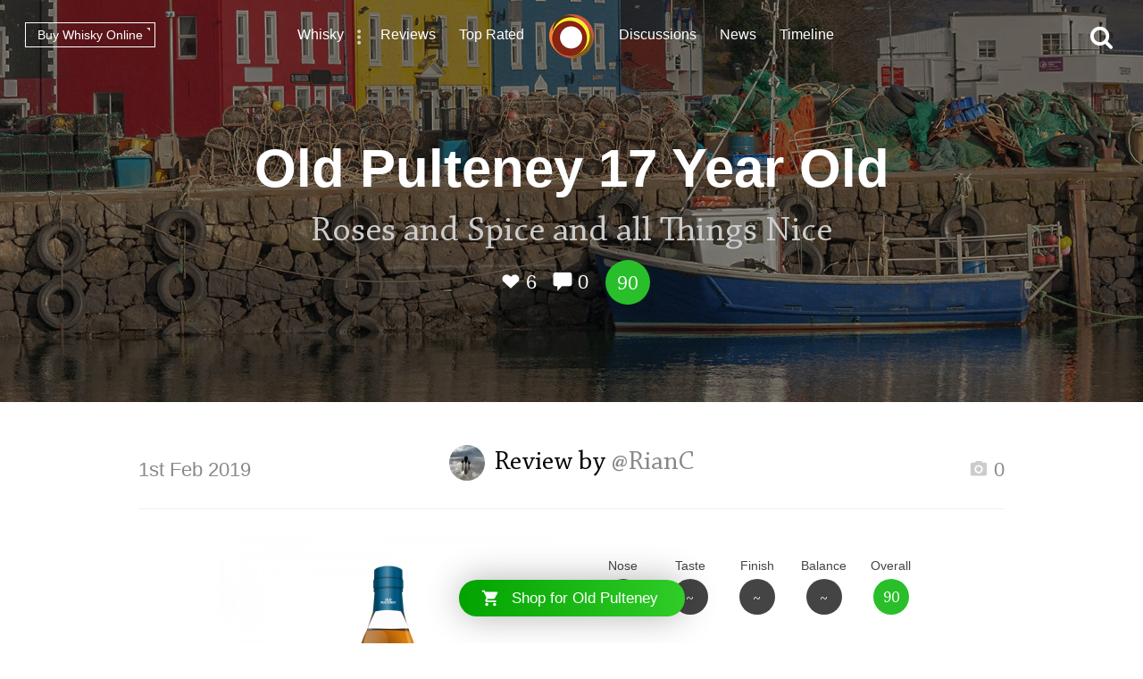

--- FILE ---
content_type: text/html; charset=utf-8
request_url: https://www.connosr.com/old-pulteney-17-year-old-whisky-review-12609
body_size: 23816
content:
<!DOCTYPE html><html lang="en"><head><meta charset="UTF-8" /><title>Review of Old Pulteney 17 Year Old by @RianC - Whisky Connosr</title><meta charset="UTF-8" /><meta name="description" content="A review of Old Pulteney 17 Year Old by @RianC who rated this whisky 90/100. Read the tasting notes and find other Old Pulteney whiskey reviews" /><meta name="viewport" content="width=device-width, initial-scale=1, maximum-scale=1, user-scalable=0" /><link rel="canonical" href="https://www.connosr.com/old-pulteney-17-year-old-whisky-reviews-1934" /><link rel="stylesheet" type="text/css" href="/assets/dist/connosr-all.min.css?v=20260117" /><!--[if IE]><style type="text/css">.gradient {filter: none;}</style><![endif]--><link rel="apple-touch-icon" sizes="57x57" href="/assets/icons/apple-touch-icon-57x57.png" /><link rel="apple-touch-icon" sizes="60x60" href="/assets/icons/apple-touch-icon-60x60.png" /><link rel="apple-touch-icon" sizes="72x72" href="/assets/icons/apple-touch-icon-72x72.png" /><link rel="apple-touch-icon" sizes="76x76" href="/assets/icons/apple-touch-icon-76x76.png" /><link rel="apple-touch-icon" sizes="114x114" href="/assets/icons/apple-touch-icon-114x114.png" /><link rel="apple-touch-icon" sizes="120x120" href="/assets/icons/apple-touch-icon-120x120.png" /><link rel="apple-touch-icon" sizes="144x144" href="/assets/icons/apple-touch-icon-144x144.png" /><link rel="apple-touch-icon" sizes="152x152" href="/assets/icons/apple-touch-icon-152x152.png" /><link rel="apple-touch-icon" sizes="180x180" href="/assets/icons/apple-touch-icon-180x180.png" /><link rel="icon" type="image/png" href="/assets/icons/favicon-32x32.png" sizes="32x32" /><link rel="icon" type="image/png" href="/assets/icons/android-chrome-192x192.png" sizes="192x192" /><link rel="icon" type="image/png" href="/assets/icons/favicon-96x96.png" sizes="96x96" /><link rel="icon" type="image/png" href="/assets/icons/favicon-16x16.png" sizes="16x16" /><link rel="manifest" href="/assets/icons/manifest.json" /><link rel="mask-icon" href="/assets/icons/safari-pinned-tab.svg" color="#f47c3a" /><link rel="shortcut icon" href="/assets/icons/favicon.ico" /><meta name="msapplication-TileColor" content="#da532c" /><meta name="msapplication-TileImage" content="/assets/icons/mstile-144x144.png" /><meta name="msapplication-config" content="/assets/icons/browserconfig.xml" /><meta name="theme-color" content="#ffffff" /><meta property="og:title" content="Review of Old Pulteney 17 Year Old by @RianC on Whisky Connosr" /><meta property="og:description" content="Read @RianC's review of Old Pulteney 17 Year Old and other community whisky reviews on Whisky Connosr" /><meta property="og:type" content="article" /><meta property="og:url" content="https://www.connosr.com/old-pulteney-17-year-old-whisky-review-12609" /><meta property="fb:app_id" content="483474068528823" /><meta property="og:site_name" content="Whisky Connosr" /><meta property="og:image" content="https://www.connosr.com/annotate/facebook/review/1855725/old-pulteney-17-year-old-whisky-review-12609.jpg" /><meta property="og:image:width" content="1200" /><meta property="og:image:height" content="627" /><meta property="article:publisher" content="https://www.facebook.com/connosr/" /><meta property="article:published_time" content="2019-02-01T19:21:07+00:00" /><meta property="article:section" content="Whisky Reviews" /><meta name="twitter:card" content="photo" /><meta name="twitter:title" content="Review of Old Pulteney 17 Year Old by @RianC on Whisky Connosr" /><meta name="twitter:description" content="Read @RianC's review of Old Pulteney 17 Year Old and other community whisky reviews on Whisky Connosr" /><meta name="twitter:image" content="https://www.connosr.com/annotate/twitter/review/1855725/old-pulteney-17-year-old-whisky-review-12609.jpg" /><meta name="twitter:image:alt" content="Review of Old Pulteney 17 Year Old by @RianC on Whisky Connosr" /><meta name="twitter:site" content="@Connosr" /><meta name="format-detection" content="telephone=no" /><script>window.dataLayer = window.dataLayer || []; dataLayer.push({ 'brandName': 'Old Pulteney', 'category': 'Scotch Whisky', 'region': 'Highland Whisky', 'productName': 'Old Pulteney 17 Year Old', 'productRating': '88.52', 'productTotalReviews': '18', 'reviewRating': '90', 'reviewTotalLikes': '6', 'reviewTotalComments': '0', 'author': 'RianC', 'date': '2019-02-01T19:21:07+00:00', 'loginStatus': 'false', 'templateType': 'review' }); </script><script>(function(w,d,s,l,i){w[l]=w[l]||[];w[l].push({'gtm.start':
					new Date().getTime(),event:'gtm.js'});var f=d.getElementsByTagName(s)[0],
					j=d.createElement(s),dl=l!='dataLayer'?'&amp;l='+l:'';j.async=true;j.src=
					'https://www.googletagmanager.com/gtm.js?id='+i+dl;f.parentNode.insertBefore(j,f);
					})(window,document,'script','dataLayer','GTM-WXLJLNL8');</script><script>var connosr = { user: {} }; connosr.user['status'] = false; connosr.overlayMenu = { mobile: { items: [ { name: "Whisky", href: "/whisky-brands-distilleries" }, { name: "Reviews", href: "/whisky-reviews" }, { name: "Top Rated", href: "/top-rated-whisky-list" }, { name: "Discussions", href: "/discussions" }, { name: "News", href: "/whisky-news" }, { name: "Timeline", href: "/timeline" }, { name: "Discord Server", href: "https://discord.gg/REpS6rwy", divider: true } ] }, create: { items: [ { name: "Write a review", href: "/create/review" }, { name: "Start a discussion", href: "/create/discussion" }, { name: "Add to cabinet", href: "/@/cabinet" }, { name: "Add to wish list", href: "/@/wish-list" } ] }, account: { items: [ ] } };</script><meta name="google-site-verification" content="ozWRVgi5GbDpRBFGwoeFzaBWUTOUtUo__MOHs6I0C2k" /><meta name="msvalidate.01" content="9CFB4BCF98AD50F79DD1333646E8BA49" /></head><body id="connosr" class=" timeline-count-update" data-timeline-count-frequency="5"><!-- Google Tag Manager (noscript) --><noscript><iframe src="https://www.googletagmanager.com/ns.html?id=GTM-TDS367W" height="0" width="0" style="display:none;visibility:hidden"></iframe></noscript><!-- End Google Tag Manager (noscript) --><div id="nav-more-menu" class="header-context-menu jq-dropdown jq-dropdown-tip"><ul class="jq-dropdown-menu"><li><a href="/scotch-whisky">Scotch whisky</a></li><li><a href="/japanese-whisky">Japanese whisky</a></li><li><a href="/american-whiskey">American whiskey</a></li><li><a href="/irish-whiskey">Irish whiskey</a></li><li><a href="/canadian-whisky">Canadian whisky</a></li><li><a href="/world-whisky">World whisky</a></li></ul></div><div id="wrapper"><div class="header-global "><nav><ul class="global-nav-list"><li class="nav-more"><a href="/whisky-brands-distilleries" title="Whisky brands &amp; distilleries">Whisky</a><span data-jq-dropdown="#nav-more-menu" data-horizontal-offset="1" data-vertical-offset="5"><i class="icon icon-dots-three-vertical"></i></span></li><li><a href="/whisky-reviews" title="Whisky reviews">Reviews</a></li><li><a href="/top-rated-whisky-list" title="Top rated whisky">Top Rated</a></li></ul></nav><a title="CONNOSR." href="/"><span class="logo-connosr">Whisky Connosr</span></a><nav><ul class="global-nav-list"><li><a href="/discussions" title="Whisky discussions">Discussions</a></li><li><a href="/whisky-news" title="Latest whisky news">News</a></li><li><a href="/timeline" title="Recent actvity timeline">Timeline <span class="timeline-count"></span></a></li></ul></nav></div><div class="nav-bar "></div><span title="Open the navigation menu" class="nav-icon nav-icon-menu "><i class="icon icon icon-bars"></i><span class="label">Menu</span></span><span title="Close the navigation menu" class="nav-icon nav-icon-search-close hidden "><i class="icon icon-close"></i></span><div class="global-buttons "><a class="button button--small outline white squared" href="https://www.whiskymarketplace.com/" target="_blank">Buy Whisky Online <i class="external"></i></a></div><span title="Search this site" class="nav-icon nav-icon-search "><i class="icon icon-search"></i></span><div id="page-data" data-url="/old-pulteney-17-year-old-whisky-review-12609" data-page="1" data-brand-id="8236" data-author-id="1319426"></div><style>

				.header-content {
					background-image:url(/image/2/1900/600/5/uploads/content/backgrounds/istock-511051800-1482425046.jpg);
				}

				.header-content .shade {
					background-color: rgba(0, 0, 0, 0.35);
				}

				@media screen and (max-width: 768px) {
				    .header-content {
						background-image:url(/image/2/1200/600/5/uploads/content/backgrounds/istock-511051800-1482425046.jpg);
					}
				}

				@media screen and (max-width: 420px) {
				    .header-content {
						background-image:url(/image/2/700/600/5/uploads/content/backgrounds/istock-511051800-1482425046.jpg);
					}
				}
				
			</style><article><div class="header-content" style="background-color:#605247;"><div class="shade"></div><header class="details"><h1>Old Pulteney 17 Year Old</h1><p class="content-title"><span class="title">Roses and Spice and all Things Nice</span></p><p class="content-details"><span data-subject="1855725" data-type="Review" class="action white"><i class="icon icon-heart-outlined"></i> <i class="value">6</i></span><span class="action link-only white" data-subject="1855725" data-type="Review" data-mode="add" data-href="#comments"><i class="icon icon-comment"></i> <i class="value">0</i></span><span class="score-circle very-happy">90</span></p></header></div><div class="index-section margin-top"><div class="review"><section class="review-text"><header class="section-heading-review"><h2 class="wf-text"><a href="/@RianC" style="height:40px; width:40px;" data-tipped-options="ajax: { data: { username: 'RianC' } }" class="avatar tooltip has-image"><img width="40" height="40" src="/image/2/80/80/5/uploads/community/images/avatars/IMG_9636-1639937704865.jpg" alt="@RianC" /></a><span class="username">Review by <a href="@RianC">@RianC</a></span></h2><div class="meta"><p class="date wf-text">1st Feb 2019</p><p class="actions"><a class="review-gallery-set"><span class="action"><i class="icon icon icon-camera"></i> 0</span></a><div class="review-image-gallery"></div></p></div></header><div class="review-summary"><div class="image"><img src="/image/2/750/750/2/images/reviews/old-pulteney-17-year-old-12609.jpg" alt="Old Pulteney 17 Year Old" /></div><div class="info"><div class="review-scoring"><ul><li><span class="title">Nose</span><div class="score dark">~</div></li><li><span class="title">Taste</span><div class="score dark">~</div></li><li><span class="title">Finish</span><div class="score dark">~</div></li><li><span class="title">Balance</span><div class="score dark">~</div></li><li><span class="title">Overall</span><div class="score very-happy">90</div></li></ul></div><div class="narrow-collapse"><div class="narrow-collapse-action show-charts"><p><i class="icon icon-bar-chart" style="color:#28bf2a;"></i> Show rating data charts</p></div><div class="review-stats narrow-collapse-content"><p class="sub-title">
										Distribution of ratings for this: <span class="button outline grey-light button--mini series-menu-button" data-target-type="brand" data-target-series="score-distribution-chart">brand</span> <span class="button outline grey-light button--mini series-menu-button" data-target-type="user" data-target-series="score-distribution-chart">user</span></p><div class="chart-wrapper hidden"><div class="chart score-distribution-chart" data-type="brand" data-highlight-score="90" data-highlight-color="#28bf2a" data-highlight-title="This rating" data-height="140" data-label-size="13" data-grid-color="transparent" data-bar-color="#dedede" data-baseline-color="#dedede" data-h-title=""><div class="block-loading loading-height-140"><i class="icon icon-spin icon-refresh"></i></div></div></div><div class="chart-wrapper hidden"><div class="chart score-distribution-chart" data-type="user" data-highlight-score="90" data-highlight-color="#28bf2a" data-highlight-title="This rating" data-height="140" data-label-size="13" data-grid-color="transparent" data-bar-color="#dedede" data-baseline-color="#dedede" data-h-title=""><div class="block-loading loading-height-140"><i class="icon icon-spin icon-refresh"></i></div></div></div></div></div></div></div><div class="facts"><ul><li><span class="title">Brand: </span><span class="data"><a href="/old-pulteney-scotch-whisky">Old Pulteney</a></span></li><li><span class="title">Type: </span><span class="data"><a href="/scotch-whisky">Scotch</a></span></li><li><span class="title">Region: </span><span class="data"><a href="/highland-scotch-whisky">Highland</a></span></li><li><span class="title">ABV: </span><span class="data">46%</span></li></ul></div><div class="review-body "><p>As I'm sure anyone reading this will know this was discontinued last year and I gambled, due to its reputation and my experiences with the 12, and snagged a couple of bottles.  I'm always cautious when reviewing a popular malt as it's easy to get swept up in the hype and lose some of our objectivity.  Mind you, all reviews are rather subjective so I'll shut up and get on with it.</p>

<p>Bottle has been open almost two months with about a third gone.  Review is with a few drops of water.  It's fine neat but I think water brings out more complexity and floral notes on the nose and palette. </p>

<p>Nose - Fresh and clean with a quite noticeable bourbon influence - rose water, vanilla, some soft oak and a touch of honey.  There's a little light salty toffee note too with lots of fresh fruit - apples, lemon - and a little dried fruit as well.   Some baking spices, cardamom and clove, round things off nicely adding some dryness.</p>

<p>Taste - Sweet arrival, lemons and apple again, then the salt and spice start to take a real hold and unravel into the finish.  That rose water note really comes out as well along with some creamy malt.  Very nice and well-balanced and a delightfully silky and rich mouthfeel.</p>

<p>Finish - Longish with a good balance again of the spice and more astringent (but not bitter) oak notes.  Some salty toffee is lurking about as well.</p>

<p>I think I actually find the development and mouthfeel is better neat as it unwinds on the tongue beautifully.  Water makes the experience much more, hmm, fluid, perhaps?  If that makes any sense?  But still very enjoyable.  A good malt to play with as I've found it can take a lot, if one is so inclined.</p>

<p>Well, I'm glad I bought this that's for sure and truth be told I have to hide this bottle away as once I've had a pour it becomes extremely moreish.  In that sense it reminds me of Arran 14.  This is an excellent whisky worthy of its reputation and further warms me to Pulteney's charms.  That said, as for buying two . . . well, I won't complain having to drink another but, hand on heart, I wish I'd bought another Talisker 18 instead.</p>
<p class="more-link"><i class="icon icon-shopping-cart"></i> Find where to <a target="_blank" href="https://www.whiskymarketplace.co.uk/old-pulteney-whisky">buy Old Pulteney whisky</a></p></div></section></div></div></article><section class="index-section"><header class="section-heading-generic"><h2 class="wf-text">Related Old Pulteney reviews</h2></header><div class="content"><div class="review-list"><article><div class="image"><a href="/old-pulteney-17-year-old-whisky-review-13637"><span class="shade"></span><img src="/image/2/180/180/2/images/reviews/old-pulteney-17-year-old-13637.jpg" alt="Old Pulteney 17 Year Old" /></a></div><div class="details"><h3><a href="/old-pulteney-17-year-old-whisky-review-13637"><span class="product">Old Pulteney 17 Year Old</span> <span class="title">Nozinan Mystery Sample Series - #9</span></a><i></i></h3><p class="meta"><a href="/@Nozinan" style="height:35px; width:35px;" data-tipped-options="ajax: { data: { username: 'Nozinan' } }" class="avatar tooltip has-image"><img width="35" height="35" src="/image/2/70/70/5/uploads/community/images/profile-legacy/c6215a9ca82cc6f4adce73bf450631fe.jpg" alt="@Nozinan" /></a><span class="username">By @Nozinan</span><span class="actions"><span data-subject="2502866" data-type="Review" class="action"><i class="icon icon-heart-outlined"></i> <i class="value">7</i></span><span class="action link-only " data-subject="2502866" data-type="Review" data-mode="add" data-href="/old-pulteney-17-year-old-whisky-review-13637#comments"><i class="icon icon-comment"></i> <i class="value">2</i></span></span><span class="score-circle very-happy">89</span></p></div></article><article><div class="image"><a href="/old-pulteney-17-year-old-whisky-review-7337"><span class="shade"></span><img src="/image/2/180/180/2/images/reviews/old-pulteney-17-year-old-7337.jpg" alt="Old Pulteney 17 Year Old" /></a></div><div class="details"><h3><a href="/old-pulteney-17-year-old-whisky-review-7337"><span class="product">Old Pulteney 17 Year Old</span> <span class="title">Roses, Wine, Malt, and Brine</span></a><i></i></h3><p class="meta"><a href="/@Victor" style="height:35px; width:35px;" data-tipped-options="ajax: { data: { username: 'Victor' } }" class="avatar tooltip has-image"><img width="35" height="35" src="/image/2/70/70/5/uploads/community/images/profile-legacy/e505fee8d5829c36e8e9657bafde5dc2.JPG" alt="@Victor" /></a><span class="username">By @Victor</span><span class="actions"><span data-subject="18904" data-type="Review" class="action"><i class="icon icon-heart-outlined"></i> <i class="value">3</i></span><span class="action link-only " data-subject="18904" data-type="Review" data-mode="add" data-href="/old-pulteney-17-year-old-whisky-review-7337#comments"><i class="icon icon-comment"></i> <i class="value">4</i></span></span><span class="score-circle very-happy">93</span></p></div></article><article><div class="image"><a href="/old-pulteney-17-year-old-whisky-review-1569"><span class="shade"></span><img src="/image/2/180/180/2/images/reviews/old-pulteney-17-year-old-1569.jpg" alt="Old Pulteney 17 Year Old" /></a></div><div class="details"><h3><a href="/old-pulteney-17-year-old-whisky-review-1569"><span class="product">Old Pulteney 17 Year Old</span> <span class="title">My favourite in the core range</span></a><i></i></h3><p class="meta"><a href="/@WhiskyNotes" style="height:35px; width:35px;" data-tipped-options="ajax: { data: { username: 'WhiskyNotes' } }" class="avatar tooltip has-image"><img width="35" height="35" src="/image/2/70/70/5/uploads/community/images/profile-legacy/b77fedcf7ef820b85d77a0229d78d218.jpg" alt="@WhiskyNotes" /></a><span class="username">By @WhiskyNotes</span><span class="actions"><span data-subject="13136" data-type="Review" class="action"><i class="icon icon-heart-outlined"></i> <i class="value">0</i></span><span class="action link-only " data-subject="13136" data-type="Review" data-mode="add" data-href="/old-pulteney-17-year-old-whisky-review-1569#comments"><i class="icon icon-comment"></i> <i class="value">1</i></span></span><span class="score-circle happy">86</span></p></div></article><article><div class="image"><a href="/old-pulteney-17-year-old-whisky-review-6796"><span class="shade"></span><img src="/image/2/180/180/2/images/reviews/old-pulteney-17-year-old-6796.jpg" alt="Old Pulteney 17 Year Old" /></a></div><div class="details"><h3><a href="/old-pulteney-17-year-old-whisky-review-6796"><span class="product">Old Pulteney 17 Year Old</span> <span class="title">Simple Pleasures</span></a><i></i></h3><p class="meta"><a href="/@WhiskyBee" style="height:35px; width:35px;" data-tipped-options="ajax: { data: { username: 'WhiskyBee' } }" class="avatar tooltip has-image"><img width="35" height="35" src="/image/2/70/70/5/uploads/community/images/profile-legacy/d1d7e5e731a601cfb28681b578dc12b5.jpg" alt="@WhiskyBee" /></a><span class="username">By @WhiskyBee</span><span class="actions"><span data-subject="18363" data-type="Review" class="action"><i class="icon icon-heart-outlined"></i> <i class="value">0</i></span><span class="action link-only " data-subject="18363" data-type="Review" data-mode="add" data-href="/old-pulteney-17-year-old-whisky-review-6796#comments"><i class="icon icon-comment"></i> <i class="value">8</i></span></span><span class="score-circle very-happy">88</span></p></div></article></div><p class="more-link">Read more <a href="/old-pulteney-17-year-old-whisky-reviews-1934">Old Pulteney 17 Year Old reviews</a></p></div></section><section class="index-section no-border margin-top" id="comments"><header class="section-heading-generic content--left"><h2 id="comments-title"><span class="total">0</span> comments</h2></header><div id="content-filters-results" style="display:none;"></div><div id="original-results"></div></section><section id="footer"><div class="footer-inner"><div class="social"><ul><li><a class="facebook" target="_blank" href="https://www.facebook.com/connosr/"><i class="icon icon-facebook-circle"></i></a></li><li><a class="twitter" target="_blank" href="https://twitter.com/connosr"><i class="icon icon-twitter-circle"></i></a></li><li><a class="youtube" target="_blank" href="https://www.youtube.com/connosr"><i class="icon icon-youtube-circle"></i></a></li></ul></div><div class="footer-column"><p>Contact Us</p><ul><li><span class="link contact-modal" data-type="support" href="#">Support</span></li></ul></div><div class="footer-column"><p>Community</p><ul><li><a href="https://discord.gg/REpS6rwy">Discord</a></li></ul></div><div class="footer-column"><p>More links</p><ul><li><a href="/articles">Articles</a></li><li><a href="/whisky-blog">Blog</a></li></ul></div></div></section></div><nav id="overlay-menu"></nav><div id="full-screen-search"><form class="search-form"><input class="search-input" type="text" placeholder="Search..." autocomplete="off" spellcheck="false" autocorrect="off" autocapitalize="off" /><div class="icon"><i class="icon icon-search"></i></div></form><div class="search-content results hidden"><div class="search-column double-column"><h2 class="results-title">Results</h2><div id="search-results"></div></div><div class="search-column single-column"><h2>Categories</h2><div id="search-facets"></div></div></div><div class="search-content defaults"><div class="search-column single-column"><h2>Types of whisky</h2><div id="search-default-categories"></div></div><div class="search-column single-column middle-column"><h2>Popular distilleries</h2><div id="search-default-brands"></div></div><div class="search-column single-column"><h2>Top discussions</h2><div id="search-default-discussions"></div></div></div></div><script src="/assets/js/vendor/modernizr-custom.js"></script><script type="text/javascript" src="//www.gstatic.com/charts/loader.js"></script><script src="/assets/dist/connosr-all.min.js?v=20260117"></script><script src="/assets/dist/connosr.min.js?v=20260117"></script><script src="/assets/js/vendor/extras/emojis.js" async="async"></script><script>connosr.author = []; connosr.commenters = []; connosr.mentions = []; connosr.relatedProduct = null; connosr.relatedBrand = null; connosr.relatedBrandRetail = null; connosr.author = ['RianC']; connosr.commenters = []; connosr.mentions = []; connosr.relatedBrand = 'Old Pulteney'; connosr.relatedBrandRetail = '/distilleries/pulteney-whisky-distillery/';</script><script type="application/ld+json">{ "@context": "http://schema.org/", "@type": "Review", "itemReviewed": { "@type": "Product", "image": "https://www.connosr.com/image/2/750/750/2/images/reviews/old-pulteney-17-year-old-12609.jpg", "name": "Old Pulteney 17 Year Old" }, "reviewRating": { "@type": "Rating", "worstRating": "1", "bestRating": "100", "ratingValue": "90" }, "datePublished": "2019-02-01T19:21:07+00:00", "inLanguage": "en", "description": "Roses and Spice and all Things Nice", "url": "https://www.connosr.com/old-pulteney-17-year-old-whisky-reviews-1934", "author": { "@type": "Person", "name": "@RianC", "url": "https://www.connosr.com/@RianC" , "image": "https://www.connosr.com/image/2/300/300/2/uploads/community/images/avatars/IMG_9636-1639937704865.jpg" }, "publisher": { "@type": "Organization", "name": "Whisky Connosr" } }</script></body></html>

--- FILE ---
content_type: image/svg+xml
request_url: https://www.connosr.com/assets/flags/scotch-whisky.svg
body_size: -93
content:
<?xml version="1.0" ?><svg height="180px" version="1.1" viewBox="0 0 180 180" width="180px" xmlns="http://www.w3.org/2000/svg" xmlns:sketch="http://www.bohemiancoding.com/sketch/ns" xmlns:xlink="http://www.w3.org/1999/xlink"><title/><defs/><g fill="none" fill-rule="evenodd" id="Page-1" stroke="none" stroke-width="1"><g id="circle_scotland"><circle cx="90" cy="90" fill="#4086CD" id="1024-copy" r="90" transform="translate(90.000000, 90.000000) scale(1, -1) translate(-90.000000, -90.000000) "/><path d="M19.3012177,34.3012177 L75,90 L75,90 L19.3012177,145.698782 C23.6947252,151.267834 28.7321664,156.305275 34.3012177,160.698782 L90,105 L145.698782,160.698782 C151.267834,156.305275 156.305275,151.267834 160.698782,145.698782 L105,90 L160.698782,34.3012176 C156.305275,28.7321664 151.267834,23.6947252 145.698782,19.3012177 L90,75 L34.3012176,19.3012176 C28.7321664,23.6947252 23.6947252,28.7321664 19.3012177,34.3012177 Z" fill="#FFFFFF" id="1024-copy"/></g></g></svg>